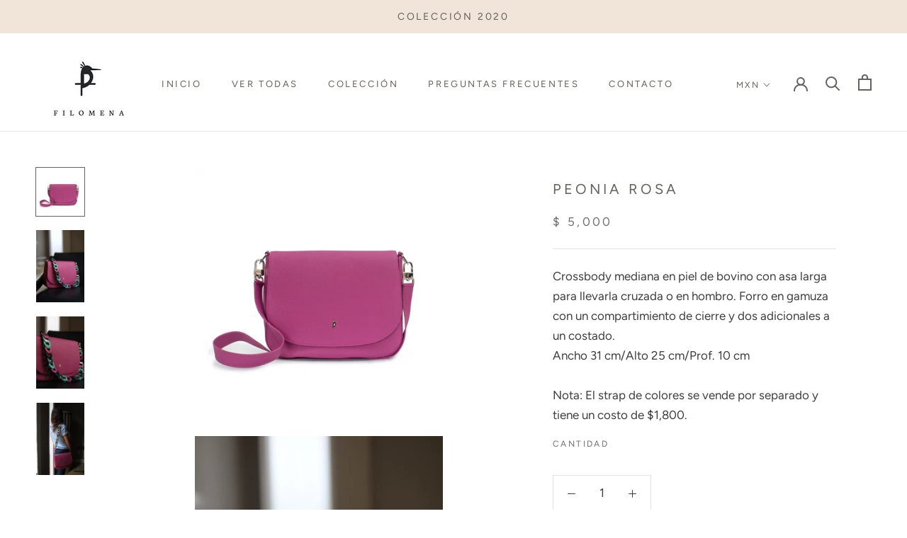

--- FILE ---
content_type: image/svg+xml
request_url: https://filomena-mx.myshopify.com/cdn/shop/t/7/assets/cursor-zoom-in.svg?v=23383693491676075551598909790
body_size: -749
content:
<svg width="35" height="35" viewBox="0 0 35 35" xmlns="http://www.w3.org/2000/svg">
  <g fill="none" fill-rule="nonzero">
    <circle fill="#c2c1bf" cx="17.5" cy="17.5" r="17.5"/>
    <path fill="#65615c" d="M24 18h-6v6h-1v-6h-6v-1h6v-6h1v6h6"/>
  </g>
</svg>

--- FILE ---
content_type: text/javascript
request_url: https://filomena-mx.myshopify.com/cdn/shop/t/7/assets/custom.js?v=8814717088703906631568052838
body_size: -658
content:
//# sourceMappingURL=/cdn/shop/t/7/assets/custom.js.map?v=8814717088703906631568052838
